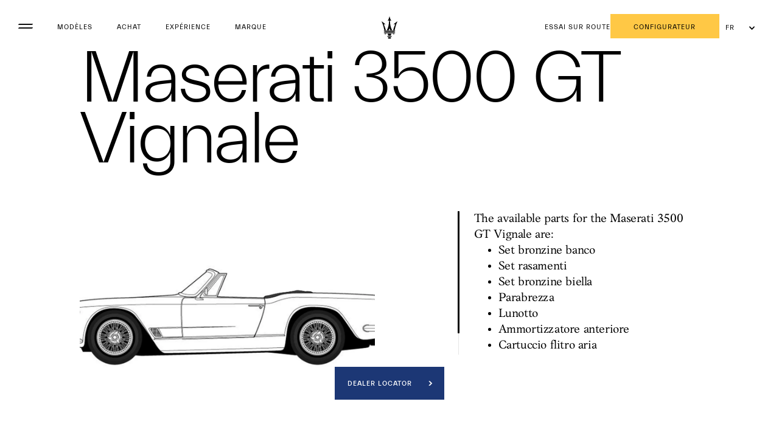

--- FILE ---
content_type: image/svg+xml
request_url: https://www.maserati.com/etc.clientlibs/maserati/clientlibs/clientlib-vendorRedesign/resources/img/flag-be.svg
body_size: -63
content:
<svg xmlns='http://www.w3.org/2000/svg' viewBox='0 0 640 480'><g fill-rule='evenodd' stroke-width='1pt'><path d='M0 0h213.3v480H0z'/><path fill='#ffd90c' d='M213.3 0h213.4v480H213.3z'/><path fill='#f31830' d='M426.7 0H640v480H426.7z'/></g></svg>

--- FILE ---
content_type: image/svg+xml
request_url: https://www.maserati.com/etc.clientlibs/maserati/clientlibs/clientlib-vendorRedesign/resources/img/trident_mobile_white.svg
body_size: 1678
content:
<?xml version='1.0' encoding='UTF-8'?><svg width='21px' height='29px' viewBox='0 0 21 29' version='1.1' xmlns='http://www.w3.org/2000/svg' xmlns:xlink='http://www.w3.org/1999/xlink'><title>CF08F041-CFF4-4817-87EB-B2CAF610B005</title><g id='Model' stroke='none' stroke-width='1' fill='none' fill-rule='evenodd'><g id='D_Navigation_Menu_Model' transform='translate(-24.000000, -36.000000)' fill='#FFFFFF' fill-rule='nonzero'><g id='Group-3' transform='translate(23.983593, 36.092119)'><g id='Logo' transform='translate(0.016407, 0.000000)'><path d='M7.44939975,26.0048276 C7.44939975,25.6490127 7.44939975,25.2931433 7.44939975,24.9372755 C8.38545717,24.9372755 9.32150802,24.9372755 10.2575095,24.9372755 L10.2576197,24.9372755 C11.1936771,24.9372755 12.129728,24.9372755 13.0657854,24.9372755 C13.0657854,25.2931433 13.0657854,25.6490143 13.0657854,26.0048276 C12.129728,26.0048276 11.1936771,26.0048276 10.2576197,26.0048276 L10.2575095,26.0048276 C9.32150966,26.0048276 8.38545717,26.0048276 7.44939975,26.0048276 Z' id='Path'></path><path d='M10.2576214,28.2160637 C10.8477671,28.2160637 11.4378569,28.2160637 12.0280059,28.2160637 C12.0280059,27.6630913 12.0280059,27.1101158 12.0280059,26.5571995 C11.4378552,26.5571995 10.8477654,26.5571995 10.2576214,26.5571995 L10.2575112,26.5571995 C9.66742137,26.5571995 9.07727565,26.5571995 8.48718585,26.5571995 C8.48718585,27.1101158 8.48718585,27.6630913 8.48718585,28.2160637 C9.07727565,28.2160637 9.66742137,28.2160637 10.2575112,28.2160637' id='Path'></path><path d='M8.48718585,24.3849565 C8.48201661,23.469005 8.23710498,22.5749832 7.484846,21.9663356 C8.40904689,21.9663356 9.33330863,21.9663356 10.2575112,21.9663356 L10.2576214,21.9663356 C11.1818831,21.9663356 12.106084,21.9663356 13.0303408,21.9663356 C12.2780818,22.5749832 12.0331159,23.469005 12.0280059,24.3849565 C11.4378552,24.3849565 10.8477654,24.3849565 10.2576214,24.3849565 L10.2575112,24.3849565 C9.66742137,24.3849565 9.07727565,24.3849565 8.48718585,24.3849565 Z' id='Path'></path><path d='M3.79741549,20.204819 C3.79741549,19.9420871 3.79741549,19.6794097 3.79741549,19.4166762 C5.95077798,19.4166762 8.1041421,19.4166762 10.2575112,19.4166762 L10.2576214,19.4166762 C12.4109838,19.4166762 14.5644088,19.4166762 16.7177713,19.4166762 C16.7177713,19.6794097 16.7177713,19.9420871 16.7177713,20.204819 C14.5644088,20.204819 12.4109838,20.204819 10.2576214,20.204819 L10.2575112,20.204819 C8.1041421,20.204819 5.95077962,20.204819 3.79741549,20.204819 Z' id='Path'></path><path d='M4.37548429,23.0459198 C5.12976624,22.8885769 5.94375682,22.4765967 6.48340414,21.9663356 C5.73451676,21.9663356 4.98568694,21.9663356 4.23679462,21.9663356 C4.2830267,22.326197 4.32925221,22.68606 4.37548429,23.0459198 Z' id='Path'></path><path d='M16.1397025,23.0459198 C15.3854206,22.8885769 14.57143,22.4765967 14.0317827,21.9663356 C14.78067,21.9663356 15.5295064,21.9663356 16.2783922,21.9663356 C16.2321601,22.326197 16.1859346,22.68606 16.1397025,23.0459198 Z' id='Path'></path><path d='M3.57957867,17.6880293 C2.87147288,13.6047444 1.5046331,9.3530692 0,6.55648429 C1.61500788,7.41008948 3.35101521,8.76421992 5.2080154,10.6189317 C4.43766653,10.4166325 3.66731765,10.2578116 2.89697536,10.1424146 C3.97098892,12.6149622 4.85828474,15.1386966 5.66486108,17.6880293 C4.96978613,17.6880293 4.27465362,17.6880293 3.57957867,17.6880293 Z' id='Path'></path><path d='M16.9355539,17.6880293 C17.6436596,13.6047444 19.0105027,9.3530692 20.5151325,6.55648429 C18.9001213,7.41008948 17.1641173,8.76421992 15.3071171,10.6189317 C16.077466,10.4166325 16.8478149,10.2578116 17.6181572,10.1424146 C16.5441436,12.6149622 15.6568478,15.1386966 14.8502714,17.6880293 C15.5453464,17.6880293 16.2404773,17.6880293 16.9355539,17.6880293 Z' id='Path'></path><path d='M3.11250799,19.005788 C3.11250799,18.7396646 3.11250799,18.4735973 3.11250799,18.2074738 C5.4942086,18.2074738 7.87585988,18.2074738 10.2575095,18.2074738 L10.2576197,18.2074738 C12.6393253,18.2074738 15.0209765,18.2074738 17.4026212,18.2074738 C17.4026212,18.4735973 17.4026212,18.7396646 17.4026212,19.005788 C15.0209749,19.005788 12.6393253,19.005788 10.2576197,19.005788 L10.2575095,19.005788 C7.87585988,19.005788 5.49421025,19.005788 3.11250799,19.005788 Z' id='Path'></path><path d='M7.84968473,6.12492345 C8.95285033,4.27677701 9.89963767,2.17601405 10.2575654,0 C10.6154932,2.17601565 11.5623365,4.27677701 12.6654461,6.12492345 C12.2726905,5.95226581 11.8564554,5.77025823 11.3953928,5.57096631 C10.9960617,5.39836472 10.8263089,5.50019724 10.8398446,5.9009124 C10.9726365,9.82619635 11.5653676,14.2891939 13.669582,17.6880277 C12.8432842,17.6880277 12.0170473,17.6880277 11.1907545,17.6880277 C10.8024363,16.7838329 10.4914067,15.891398 10.2575638,15.0107759 C10.0237752,15.891398 9.71269131,16.7838329 9.32437306,17.6880277 C8.49813616,17.6880277 7.67183841,17.6880277 6.84560151,17.6880277 C8.94976161,14.2891923 9.54254704,9.82619635 9.6752846,5.9009124 C9.68887628,5.50019724 9.51906753,5.39836472 9.11973647,5.57096631 C8.65873138,5.77025823 8.24249626,5.95226581 7.84968473,6.12492345 Z' id='Path'></path><path d='M3.11250799,21.4140182 C3.11250799,21.1478948 3.11250799,20.881829 3.11250799,20.6157056 C5.4942086,20.6157056 7.87585988,20.6157056 10.2575095,20.6157056 L10.2576197,20.6157056 C12.6393253,20.6157056 15.0209765,20.6157056 17.4026212,20.6157056 C17.4026212,20.881829 17.4026212,21.1478948 17.4026212,21.4140182 C15.0209749,21.4140182 12.6393253,21.4140182 10.2576197,21.4140182 L10.2575095,21.4140182 C7.87585988,21.4140182 5.49421025,21.4140182 3.11250799,21.4140182 Z' id='Path'></path></g></g></g></g></svg>

--- FILE ---
content_type: application/javascript;charset=UTF-8
request_url: https://wtl.maserati.com/wtl/countryStateProvDealers.jsp?countryCodes=23&zip=undefined&callback=jQuery2200778967826985284_1770130417879&_=1770130417880
body_size: 1647
content:
jQuery2200778967826985284_1770130417879([{"dealerList":[{"zip":"1140","country":"23","code":"70549","address":"CHAUSSÉE DE LOUVAIN 860","vendita":true,"lng":"+04.411077","city":"EVERE","chatEnabled":false,"chatDealer":false,"assistenza":true,"eCommerceEnabled":false,"phone":"+32 26696670","emailAddr":"kris.haesevoets@maserati-brussels.be","name":"MASERATI BRUSSELS","fax":"+32","lat":"+50.858265","selected":false,"RemoteTD":false},{"zip":"9050","country":"23","code":"70550","address":"BRUSSELSESTEENWEG 149","vendita":true,"lng":"+03.746410","city":"GHENT","chatEnabled":false,"chatDealer":false,"assistenza":true,"stateProv":"LEDEBERG","eCommerceEnabled":false,"phone":"+32 92763401","emailAddr":"wouter.martinot@maserati-east-flanders.be","name":"MASERATI EAST FLANDERS","fax":"+32 92763401","lat":"+51.039070","selected":false,"RemoteTD":false},{"zip":"2160","country":"23","code":"70437","address":"Uilenbaan 196","vendita":true,"lng":"+04.521058","city":"WOMMELGEM","chatEnabled":false,"chatDealer":false,"assistenza":true,"stateProv":"Antwerp","eCommerceEnabled":false,"phone":"+32 32024232","emailAddr":"info@maserati-antwerp.be","name":"MASERATI ANTWERP","fax":"+32 32024232","lat":"+51.213480","selected":false,"RemoteTD":false}],"descr":"Belgium","stateProvList":[{"code":"23AN","label":"Antwerpen"},{"code":"23BC","label":"Brussel-Hoofdstad"},{"code":"23HE","label":"Henegouwen"},{"code":"23LI","label":"Limburg"},{"code":"23LU","label":"Luik"},{"code":"23LX","label":"Luxemburg"},{"code":"23NA","label":"Namen"},{"code":"23OV","label":"Oost-Vlaanderen"},{"code":"23VB","label":"Vlaams-Brabant"},{"code":"23WB","label":"Waals-Brabant"},{"code":"23WV","label":"West-Vlaanderen"}],"code":"23","orderCountryDealer":"0"}]);